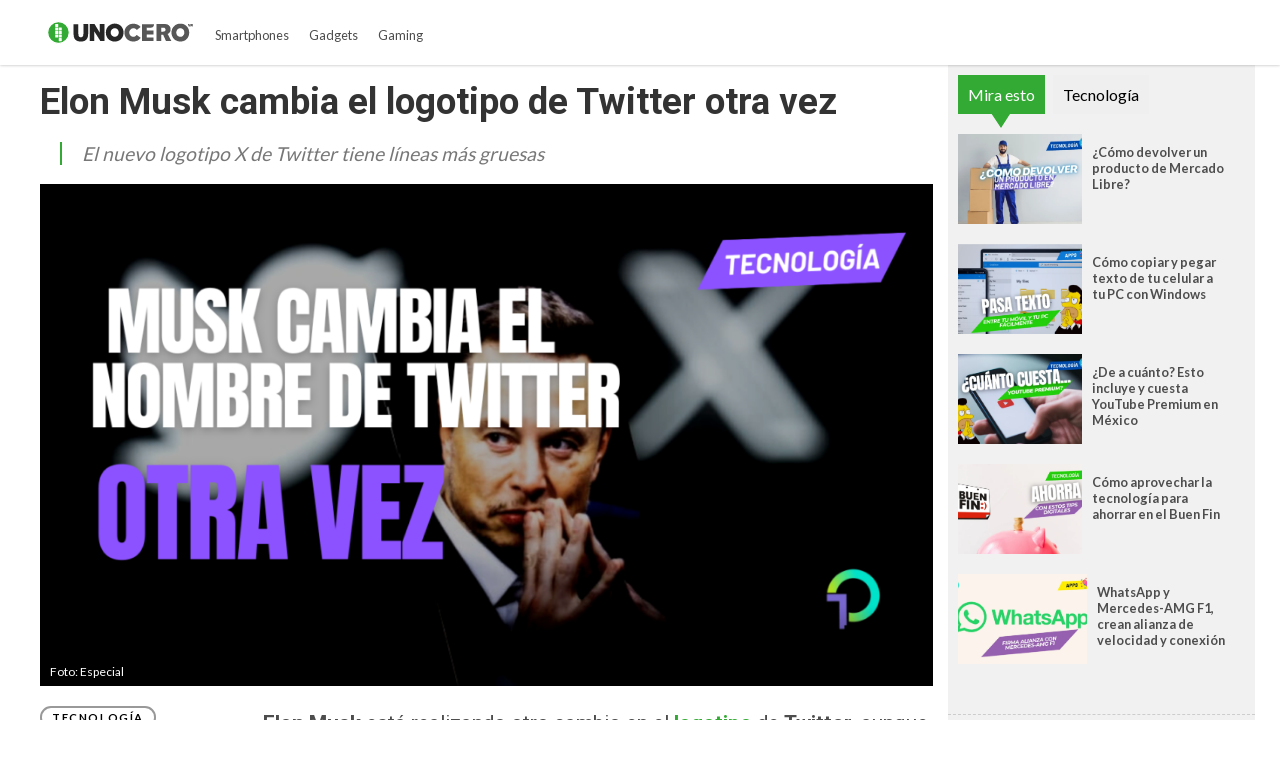

--- FILE ---
content_type: text/html
request_url: https://www.unocero.com/tecnologia/elon-musk-cambia-el-logotipo-de-twitter-otra-vez/
body_size: 13364
content:
<!DOCTYPE html>
<html lang="es">
<!--
   _____            _ _        _   _____  _       _ _        _
  / ____|          (_) |      | | |  __ \(_)     (_) |      | |
 | |     __ _ _ __  _| |_ __ _| | | |  | |_  __ _ _| |_ __ _| |
 | |    / _` | '_ \| | __/ _` | | | |  | | |/ _` | | __/ _` | |
 | |___| (_| | |_) | | || (_| | | | |__| | | (_| | | || (_| | |
  \_____\__,_| .__/|_|\__\__,_|_| |_____/|_|\__, |_|\__\__,_|_|
             | |                             __/ |
             |_|                            |___/

https://www.capitaldigital.com.mx/
LICO LAYOUT 1.2
-->
<head>
    <meta charset="utf-8">
	<meta name="viewport" content="width=device-width, initial-scale=1, maximum-scale=1, user-scalable=0"/>

    <link rel="amphtml" href="https://www.unocero.com/tecnologia/elon-musk-cambia-el-logotipo-de-twitter-otra-vez/amp/">
    <link rel="canonical" href="https://www.unocero.com/tecnologia/elon-musk-cambia-el-logotipo-de-twitter-otra-vez/" />
    <link rel="pingback" href="https://www.unocero.com/xmlrpc.php" />
    <link rel='dns-prefetch' href='//fonts.googleapis.com' />
    <link rel='dns-prefetch' href='//s.w.org' />

    <meta name="description" content="El nuevo logotipo X de Twitter, es muy parecido al reciente cambio, solo con la integración de unas líneas más gruesas en su diseño propuesto por Musk">
    <meta name="author" content="unocero - Juan Carlos Peña Romo">
    <meta name="generator" content="Capital Digital - Lico plugin">
	<meta http-equiv="Content-Language" content="es">

    <meta name="lico:reference" content="732008">
    <meta name="lico:pt" content="post">
	<meta name="lico:tpl" content="tecnologia">
    <meta name="lico:cn" content="tecnologia">
    <meta name="lico:site_name" content="Unocero">
    <meta property="lico:slug" content="tecnologia">

    <meta property="og:image" content="https://img.unocero.com/2023/07/Elon-Musk-cambia-el-logotipo-de-Twitter-otra-vez-1024x576.png" />    <meta property="og:locale" content="es_MX" />
    <meta property="og:type" content="article" />
    <meta property="og:title" content="Elon Musk cambia el logotipo de Twitter otra vez" />
    <meta property="og:description" content="El nuevo logotipo X de Twitter tiene líneas más gruesas " />
    <meta property="og:url" content="https://www.unocero.com/tecnologia/elon-musk-cambia-el-logotipo-de-twitter-otra-vez/" />
    <meta property="og:site_name" content="unocero" />
    <meta property="article:publisher" content="https://www.facebook.com/unocerofan/" />

    <meta property="article:tag" content="elon musk" />
    <meta property="article:tag" content="Twitter" />
    <meta property="article:section" content="Tecnología" />

    <meta property="article:published_time" content="2023-07-25T19:30:00-06:00" />
    <meta property="article:modified_time" content="2023-07-25T15:55:38-06:00" />
    <meta property="og:updated_time" content="2023-07-25T15:55:38-06:00" />
    <meta property="og:image" content="https://img.unocero.com/2023/07/Elon-Musk-cambia-el-logotipo-de-Twitter-otra-vez-1024x576.png" />
    <meta property="og:image:secure_url" content="https://img.unocero.com/2023/07/Elon-Musk-cambia-el-logotipo-de-Twitter-otra-vez-1024x576.png" />
    <meta property="og:image:width" content="904" />
    <meta property="og:image:height" content="611" />
    <meta name="twitter:card" content="summary_large_image" />
    <meta name="twitter:description" content="El nuevo logotipo X de Twitter tiene líneas más gruesas " />
    <meta name="twitter:title" content="Elon Musk cambia el logotipo de Twitter otra vez" />
    <meta name="twitter:site" content="@unocero" />
    <meta name="twitter:image" content="https://img.unocero.com/2023/07/Elon-Musk-cambia-el-logotipo-de-Twitter-otra-vez-1024x576.png" />
    <meta name="twitter:creator" content="@unocero" />

    <!-- Favicon -->
    <!-- <link rel="icon" type="image/png" href="/img/favicon.png" /> -->

    <title>unocero - Elon Musk cambia el logotipo de Twitter otra vez</title>

		<link rel="manifest" href="/static/json/manifest.json" />
    <style media="screen">
    :root{--bgHeader1:#33AA33;--bgHeader2:#fff;--bgBody:#fff;--bgSidebar:#f1f1f1;--bgFooter:#222;--bgFooter2:#000;--bgcolor1:#fff;--mobile_bg_color: #33AA33;--color1: #33AA33;--color2: #227322;--color3: #222222;--color4: #777777;--color5: #4D4D4D;--color6: #333333;--font_default: Lato, sans-serif;--font_menu: Lato, sans-serif;--font_h: Poppins, sans-serif;--font_titles: Lato, sans-serif;--font_descriptions: Lato, sans-serif;--font_categories: open sans,arial, sans-serif;--font_dates: open sans,arial, sans-serif;--font_post_title: Poppins, sans-serif;--font_post_date: open sans,arial, sans-serif;--font_post_description: Lato, sans-serif;--font_post_content: Lato, sans-serif;--font_footer: open sans,arial, sans-serif;--max-width:1230px;--mw: 100vw;--main-shadow: none;}.Content .CustomModule .category{position:absolute!important;top:0px!important;left:0px!important;background-color:var(--color1)!important;color:#fff!important;font-size:.7rem!important;padding:2px 10px!important;border-radius:8px!important;}*{font-family:var(--font_default);font-size:1rem}.dark-side .NavLogo img{filter:grayscale(1) brightness(250)}.dark-side{--bgHeader1: #000;--bgHeader2: #000;--bgSidebar: #000;--bgFooter: #151515;--bgBody: #222;--color3: #fff;--color5: #cdcdcd;--color6: #cdcdcd}body{background-color:var(--bgBody)}.MainContent{max-width:var(--mw);margin:0 auto}.Content{max-width:var(--max-width);box-shadow:var(--main-shadow);margin:auto}header{box-shadow:0 0 3px rgba(0,0,0,0.3);height:65px;position:sticky;top:0px;background-color:var(--bgHeader1);z-index:9999999}.MainNav{display:grid;grid-template-columns:28% auto 142px;height:65px;max-width:var(--max-width);margin:auto}.MainNav .MainMenu{white-space:nowrap;width:100%;height:65px;display:none}.MainNav .NavItems{display:flex;grid-column:3;height:65px;align-items:center;justify-content:flex-end}.MenuContent{list-style:none;display:flex;margin:0;padding:0;height:100%}.LoginDesktop{display:none}.NavLogo{width:100%;height:100%;display:flex;align-items:center;justify-content:center;margin-left:10px}.NavLogo img,.NavLogo svg{width:100%;max-width:150px;padding:2px}.NavLogo img{filter:brightness(25)}.NavAvatar,.NavSearch,.NavBurger{color:#fff;display:flex;width:40px;height:40px;overflow:hidden;align-items:center;justify-content:center;margin:0 5px}.NavAvatar,.NavSearch{border-radius:50%;background-color:rgba(0,0,0,0.3);border:solid 1px rgba(255,255,255,0.6)}.NavAvatar img{width:100%}.nav-item{height:100%;display:flex;align-items:center}.unocero .MainNav{grid-template-columns:50% auto 142px}[class*=col_]{min-height:50px}.MobileMenu,.SearchForm{position:fixed;top:0;left:-100vw;width:0px;height:0px}body,h1,h2,h3,h4,h5,h6,h7{margin:0;padding:0}a{text-decoration:none;color:var(--color1)}input:focus{outline:none}.collapse,.hide{display:none !important}.postDate{font-weight:100;font-size:.8rem;margin:0;color:#8f8f8f;font-weight:400}.img_ppal img,.img_ppal{height:auto;width:100%}.Post-Image{position:relative}.Post-Image .Post-AuthorMobile{position:absolute;bottom:-20px;width:50px;height:50px;border-radius:50%;overflow:hidden;display:block;left:82vw;border:solid 3px #fff;box-shadow:0 0 2px}.Post-Main{padding:15px}.Post-Main .Post-Date{font-family:var(--font_post_date);font-size:.8rem}.Post-Main .Post-Title,.Post-Main .Post-Title>*{font-family:var(--font_post_title);font-size:1.6rem;line-height:1;font-weight:500;padding-top:25px}.restaurante{padding:15px;background-color:#222;color:#cdcdcd}.restaurante .image{height:calc( 100vw * .6)}.instagram-media{min-width:100px !important}.error404 h1{font-size:2rem;color:var(--color5);padding:50px 20px}.unocero-logo .unocero-logo-circle{stroke:#fff;stroke-width:4;r:36}.unocero-logo .unocero-logo-mr,.unocero-logo .unocero-logo-uno,.unocero-logo .unocero-logo-cero{fill:#fff}.container-rp{margin:30px auto}.container-rp.small-related-post{width:100%;height:max-content;border-bottom:1px solid var(--color1);max-width:350px}.container-rp .title-related-post{position:relative;line-height:100%}.container-rp .title-related-post span{color:var(--color1);font-weight:bold;text-transform:uppercase;font-size:13px;background:#fbfbfb;padding-top:5px;padding-right:10px;position:relative;z-index:100000}.container-rp .title-related-post:after{content:"";position:absolute;display:inline-block;border-top:1px solid var(--color1);width:100%;right:0;bottom:10px}.flex-content{display:flex;align-items:center;margin:10px 0}.image-small-rp{width:170px}.text-small-rp{padding-left:15px;padding-right:5px}.txt_final .container-rp.small-related-post a{color:#000;display:-webkit-box;-webkit-line-clamp:3;-webkit-box-orient:vertical;overflow:hidden;font-weight:500 !important;line-height:140%;text-decoration:none}.txt_final .container-rp.small-related-post a{font-size:1rem;max-width:170px}.nota_contenido:not(a) .small-related-post a{text-decoration:none}.translateText{background-color:#cdcdcd;padding:5px 10px;font-size:12px;margin:10px 0 0;display:inline-block;color:#000}@media only screen and (max-width: 360px){.small-related-post,.preview-related-post{max-width:230px}}@media only screen and (min-width: 768px){.small-related-post{float:right;margin-left:30px}}.lico-related-post{position:relative;display:block;padding:26px 0 10px 10px;border:solid 2px #3a3;border-radius:0 20px 20px 20px;margin:24px 40px}.lico-related-post a{font-family:"Roboto Condensed",sans-serif;color:#333;font-size:1.9rem;line-height:1;font-weight:bold}.lico-related-post::before{content:"TE PUEDE INTERESAR";position:absolute;display:inline-block;padding:4px 10px;top:0;left:0;line-height:12px;font-size:12px;font-family:"Raleway",sans-serif;font-weight:bold;text-decoration:none;letter-spacing:1px;color:#fff;background-color:#3a3}.loading{background-image:url(/img/loading.gif);width:100%;height:100%;background-size:90px;background-position:center;background-repeat:no-repeat;position:absolute;opacity:.7;top:0px;left:0}iframe:not([id^="google_ads"]){width:100%;border:none;background-color:rgba(255,255,255,0.5)}
*{ font-family: var( --font_default ); font-size: 1rem; } body{ background-color: var( --bgBody); margin:0px; padding:0px; } .MainContent { max-width: var(--mw); margin: 0 auto; } .Content { max-width: var(--max-width); box-shadow: var(--main-shadow); margin: auto; } @media (min-width: 768px) { .section.row { display: flex; justify-content: stretch; } .col_3_4 { width: 75%; } .col_1_4 { width: 25%; } } header { box-shadow: 0 0 3px rgba(0,0,0,0.3); height: 65px; position: sticky; top: 0px; background-color: var(--bgHeader1); z-index: 9999999; } .MainNav { display: grid; grid-template-columns: 150px auto 142px; height: 65px; max-width: var(--max-width); margin: auto; } .NavLogo { width: 100px; display: flex; height: 60px; } .NavLogo img, .NavLogo svg{ width: 100%;} .MainNav .MainMenu { white-space: nowrap; width: 100%; height: 65px; display: none; } .MenuContent { list-style: none; display: flex; margin: 0; padding: 0; height: 100%; } .nav-item { position: relative; display: flex; align-items: center; } .nav-item>a { display: flex; align-items: center; font-size: .8rem; padding: 0 10px; font-family: var(--font_menu); text-decoration: none; } .SearchForm{ transform: scale(0);} .NavAvatar, .NavSearch, .NavBurger { color: #fff; display: flex; width: 40px; height: 40px; overflow: hidden; align-items: center; justify-content: center; margin: 0 5px; } .hide{ display: none!important;} @media (min-width: 768px) { .NavLogo { width: 150px; } header { background-color: var(--bgHeader2); } .MainNav .MainMenu { display: block; } .nav-item > a{ height: 100%; border-top: solid 5px transparent; color: var(--color5); } .nav-item>a.NavBurger, .nav-item>a.NavAvatar { display: none; } .MainNav .NavItems { display: flex; grid-column: 3; height: 65px; align-items: center; justify-content: flex-end; } .collapse, .hide { display: none; } .NavLogo { width: 100%; height: 100%; display: flex; align-items: center; justify-content: center; margin-left: 10px; } .NavLogo img, .NavLogo svg { width: 100%; max-width: 150px; padding: 2px; } } .Post-Main { padding: 15px; } .Tech-Title { font-family: "Roboto",sans-serif; font-size: 1.7rem; font-weight: 700; color: var(--color6); margin-bottom: 13px; } .Tech-Description { display: block; border-left: solid 2px var(--color1); padding-left: 10px; font-size: .8em; font-style: italic; color: var(--color4); } .Tech-SpeakTop { float: right; display: flex; width: 35px; height: 35px; align-items: center; justify-content: center; border: solid 2px #f57c00; border-radius: 50%; color: #f57c00; } .Tech-Content *:not(a), .Tech-Content { font-family: "Roboto",sans-serif; line-height: 1.6em; font-size: 1.3rem; color: var(--color5); } .Tech-Content figure { margin: 0; padding: 0; width: 100%; } .Tech-Content figure img { width: 100%; height: auto; } .Tech-Share { padding-top: 20px; text-align: right; } .Tech-Share span { display: none; } .Tech-Share a { display: inline-flex; width: 60px; height: 30px; align-items: center; justify-content: center; color: #fff; } .wp-block-embed__wrapper { margin: 10px auto; } .Post-Main .embed-responsive { position: relative; display: block; width: 100%; padding: 0; overflow: hidden; margin: 10px 0; } .embed-responsive-item, .embed-responsive embed, .embed-responsive iframe, .embed-responsive object, .embed-responsive video { position: absolute; top: 0; bottom: 0; left: 0; width: 100%; height: 100%; border: 0; } @media (min-width: 768px) { .Tech-Title { font-size: 2.3rem; } .Tech-Description { font-size: 1.2rem; margin-left: 20px; padding-left: 20px; } .Tech-SpeakTop { display: none; } .img_ppal img{ width: 100%; height: calc( 100vw * .37 );} .Tech-Share { text-align: center; margin-top: 20px; border-top: solid 1px #cdcdcd; } .Tech-Share span { display: block; font-weight: bold; } .Tech-Share a { display: flex; height: 60px; border-radius: 50%; margin: 10px auto; } }     </style>
    </head>
<body class="unocero">

<script>
(function() {
    if( 'localStorage' in window && localStorage.getItem( 'dark-side' ))
    {
        document.body.classList.add( 'dark-side' );
    }
})();
</script>
	<main class="MainContent">
		<header>
	<nav class="MainNav">
		<a class="NavLogo" href="/">

			
				<svg class="unocero-logo" viewBox="0 0 486 76">
				<circle class="unocero-logo-circle" fill="#3a3" cx="38.1" cy="38.1" r="38.1"></circle>
				<path class="unocero-logo-dot" fill="#fff" d="M35.8,19.7h-7.2c-0.8,0-1.5-0.7-1.5-1.5V11c0-0.8,0.7-1.5,1.5-1.5h7.2c0.8,0,1.5,0.7,1.5,1.5v7.2 C37.3,19,36.6,19.7,35.8,19.7z"></path>
				<path class="unocero-logo-dot" fill="#fff" d="M35.8,31.5h-7.2c-0.8,0-1.5-0.7-1.5-1.5v-7.2c0-0.8,0.7-1.5,1.5-1.5h7.2c0.8,0,1.5,0.7,1.5,1.5v7.2 C37.3,30.8,36.6,31.5,35.8,31.5z"></path>
				<path class="unocero-logo-dot" fill="#fff" d="M35.8,43.2h-7.2c-0.8,0-1.5-0.7-1.5-1.5v-7.2c0-0.8,0.7-1.5,1.5-1.5h7.2c0.8,0,1.5,0.7,1.5,1.5v7.2 C37.3,42.5,36.6,43.2,35.8,43.2z"></path>
				<path class="unocero-logo-dot" fill="#fff" d="M35.8,54.9h-7.2c-0.8,0-1.5-0.7-1.5-1.5v-7.2c0-0.8,0.7-1.5,1.5-1.5h7.2c0.8,0,1.5,0.7,1.5,1.5v7.2 C37.3,54.3,36.6,54.9,35.8,54.9z"></path>
				<path class="unocero-logo-dot" fill="#fff" d="M47.5,31.5h-7.2c-0.8,0-1.5-0.7-1.5-1.5v-7.2c0-0.8,0.7-1.5,1.5-1.5h7.2c0.8,0,1.5,0.7,1.5,1.5v7.2 C49.1,30.8,48.4,31.5,47.5,31.5z"></path>
				<path class="unocero-logo-dot" fill="#fff" d="M47.5,43.2h-7.2c-0.8,0-1.5-0.7-1.5-1.5v-7.2c0-0.8,0.7-1.5,1.5-1.5h7.2c0.8,0,1.5,0.7,1.5,1.5v7.2 C49.1,42.5,48.4,43.2,47.5,43.2z"></path>
				<path class="unocero-logo-dot" fill="#fff" d="M47.5,54.9h-7.2c-0.8,0-1.5-0.7-1.5-1.5v-7.2c0-0.8,0.7-1.5,1.5-1.5h7.2c0.8,0,1.5,0.7,1.5,1.5v7.2 C49.1,54.3,48.4,54.9,47.5,54.9z"></path>
				<path class="unocero-logo-dot" fill="#fff" d="M47.5,66.7h-7.2c-0.8,0-1.5-0.7-1.5-1.5V58c0-0.8,0.7-1.5,1.5-1.5h7.2c0.8,0,1.5,0.7,1.5,1.5v7.2 C49.1,66,48.4,66.7,47.5,66.7z"></path>
				<path class="unocero-logo-uno" fill="#262626" d="M121,10.2c5.3,0,10.5,0,15.8,0c0,0.2,0.1,0.3,0.1,0.5c0,11,0.1,22,0,33.1c0,4.3-0.6,8.5-2.5,12.5 c-2.5,5.4-6.8,8.8-12.5,10.5c-4.1,1.2-8.3,1.3-12.5,1c-2.9-0.2-5.8-0.7-8.5-1.8c-6.2-2.6-10-7.2-11.4-13.7c-0.7-3.1-1-6.3-1-9.4 c0-10.7,0-21.4,0-32c0-0.2,0-0.3,0-0.5c5.3,0,10.5,0,15.9,0c0,0.3,0,0.6,0,0.8c0,10.5,0,21.1,0,31.6c0,1.9,0.2,3.8,0.7,5.7 c0.7,2.8,2.6,4.5,5.5,5c2.1,0.3,4.3,0.3,6.3-0.7c2.6-1.3,3.7-3.7,4-6.4c0.2-1.6,0.2-3.2,0.2-4.9c0-10.1,0-20.2,0-30.4 C121,10.8,121,10.5,121,10.2z"></path>
				<path class="unocero-logo-uno" fill="#262626" d="M175.9,38.4c0-9.4,0-18.8,0-28.2c5.2,0,10.4,0,15.6,0c0,18.7,0,37.4,0,56.1c-0.3,0-0.5,0-0.7,0 c-4.1,0-8.2,0-12.4,0c-0.5,0-0.8-0.1-1.1-0.6c-6.4-10.2-12.9-20.4-19.3-30.6c-0.1-0.2-0.2-0.4-0.5-0.7c0,10.7,0,21.2,0,31.8 c-5.2,0-10.2,0-15.3,0c0-18.7,0-37.4,0-56.1c0.3,0,0.5,0,0.7,0c4.9,0,9.8,0,14.7,0c0.5,0,0.8,0.2,1.1,0.6 c5.5,9.1,11.1,18.2,16.7,27.3c0.1,0.1,0.2,0.2,0.3,0.3C175.8,38.4,175.9,38.4,175.9,38.4z"></path>
				<path class="unocero-logo-uno" fill="#262626" d="M195.9,37.3c0-6.8,2.6-13.9,8.1-19.7c3.7-3.9,8.1-6.5,13.2-7.9c5.3-1.5,10.7-1.5,16.1-0.2 c7.8,2,13.8,6.5,17.7,13.6c3.3,6,4.3,12.4,3.6,19.1c-0.5,5-2.1,9.7-5,13.8c-3.6,5.2-8.5,8.7-14.5,10.5c-7.2,2.2-14.5,2-21.5-0.8 c-8.8-3.5-14.2-10-16.7-19.1C196.2,44,195.9,41.2,195.9,37.3z M238.8,38.2c0-1.9-0.3-3.8-1-5.6c-3.5-9.6-14.9-11.2-21.4-5.3 c-5.9,5.4-6.1,15.1-0.5,20.9c4.3,4.4,10.7,5.4,16,2.3C236.6,47.8,238.6,43.5,238.8,38.2z"></path>
				<path class="unocero-logo-cero" fill="#565756" d="M311.6,19.8c-4.2,3.2-8.3,6.4-12.4,9.7c-0.1,0-0.2-0.1-0.2-0.1c-1.8-2.7-4.4-4.1-7.4-4.9 c-4.1-1-8-0.7-11.6,1.7c-3,1.9-4.9,4.8-5.7,8.2c-1.1,4.7-0.3,9,2.8,12.8c5.6,6.9,16.1,6.6,21.2-0.7c0.1-0.1,0.2-0.2,0.3-0.4 c4.4,3.1,8.8,6.3,13.3,9.5c-1.1,1.3-2,2.5-3.1,3.7c-4.3,4.5-9.7,7.1-15.8,8.1c-5.3,0.8-10.5,0.6-15.6-1.1 c-7.3-2.4-12.9-6.9-16.4-13.9c-3.1-6.2-3.9-12.8-2.7-19.6c1.4-7.9,5.3-14.2,11.8-18.7c4.2-2.9,8.8-4.6,13.9-5.1 c7.1-0.7,13.9,0.6,20.1,4.3c2.7,1.6,5,3.6,6.9,6C311.2,19.3,311.4,19.6,311.6,19.8z"></path>
				<path class="unocero-logo-cero" fill="#565756" d="M332.2,21.8c0,3.2,0,6.4,0,9.7c7.4,0,14.7,0,22.1,0c0,4.3,0,8.6,0,12.9c-0.3,0-0.6,0-0.9,0 c-6.8,0-13.6,0-20.4,0c-0.7,0-0.8,0.2-0.8,0.9c0,2.8,0,5.6,0,8.4c0,0.2,0,0.5,0,0.8c7.4,0,14.7,0,22.1,0c0,4,0,8,0,12 c-0.2,0-0.5,0-0.8,0c-12.1,0-24.2,0-36.3,0c-0.7,0-0.9-0.2-0.9-0.9c0-18.1,0-36.3,0-54.4c0-0.3,0-0.5,0-0.8c13.3,0,26.5,0,39.9,0 c0,2-0.3,3.9-1.1,5.7c-1.6,3.9-4.5,5.8-8.7,5.9c-4.5,0.1-8.9,0-13.4,0C332.8,21.8,332.5,21.8,332.2,21.8z"></path>
				<path class="unocero-logo-cero" fill="#565756" d="M364.8,10.2c0.3,0,0.5,0,0.7,0c9.6,0,19.2,0,28.8,0c4.2,0,8.1,1.3,11.3,4.1c3.5,3,5.3,6.9,5.7,11.5 c0.3,4.5-0.4,8.7-3.2,12.4c-1.4,1.9-3.2,3.3-5.4,4.1c-0.3,0.1-0.7,0.3-1.1,0.4c4.2,7.9,8.3,15.7,12.5,23.7c-0.3,0-0.5,0.1-0.7,0.1 c-5.5,0-10.9,0-16.4,0c-0.5,0-0.8-0.2-1-0.6c-3.1-6.7-6.1-13.3-9.2-20c-0.3-0.6-0.6-0.8-1.2-0.8c-1.7,0.1-3.3,0-5.1,0 c0,7.1,0,14.2,0,21.3c-5.3,0-10.5,0-15.8,0C364.8,47.6,364.8,28.9,364.8,10.2z M380.5,35.3c3.1-0.1,6.1,0.2,9.1-0.5 c1.8-0.4,3.3-1.3,4.2-2.9c0.8-1.4,0.8-3,0.7-4.6c-0.2-2.1-1.3-3.5-3.1-4.5c-1.2-0.6-2.4-0.9-3.8-0.9c-2.1,0-4.1,0-6.2,0 c-0.3,0-0.6,0-1,0C380.5,26.4,380.5,30.8,380.5,35.3z"></path>
				<path class="unocero-logo-cero" fill="#565756" d="M414.4,37.8c0.1-7.5,2.6-14.6,8.3-20.4c4.4-4.6,9.9-7.3,16.2-8.3c5.2-0.8,10.3-0.5,15.3,1.2 c6.7,2.4,11.8,6.7,15.3,12.9c3.3,5.9,4.3,12.3,3.6,19c-0.6,5.7-2.5,10.8-6,15.2c-3.7,4.7-8.6,7.8-14.3,9.3 c-6,1.6-12.1,1.6-18.1-0.2c-9.4-2.9-15.7-9-18.8-18.3C414.8,45.1,414.4,41.7,414.4,37.8z M457.3,38.2c-0.1-0.9-0.1-1.7-0.2-2.6 c-0.8-6.2-5.2-10.8-11.4-11.5c-4.9-0.6-9.1,1-12.2,4.9c-4,5-4.1,12.1-0.6,17.4c3.5,5.2,10.1,7.3,15.9,5.1 C453.8,49.4,457.2,44.1,457.3,38.2z"></path>
				<path class="unocero-logo-mr" fill="#565756" d="M470.1,9.9c0.8,0,1.6,0,2.4,0c0.5,1.8,0.9,3.6,1.4,5.4c0,0,0.1,0,0.1,0c0.5-1.8,0.9-3.5,1.4-5.3 c0.8,0,1.6,0,2.4,0c0,2.7,0,5.5,0,8.2c-0.5,0-1,0-1.6,0c0-1.9,0-3.7,0-5.6c-0.1,0-0.1,0-0.2,0c-0.4,1.9-0.9,3.7-1.4,5.6 c-0.5,0-1,0-1.6,0c-0.4-1.9-0.9-3.8-1.4-5.6c-0.1,0-0.1,0-0.2,0c0,1.9,0,3.7,0,5.6c-0.6,0-1,0-1.6,0 C470.1,15.4,470.1,12.7,470.1,9.9z"></path>
				<path class="unocero-logo-mr" fill="#565756" d="M483.8,14.4c0.8,1.2,1.6,2.4,2.6,3.8c-0.8,0-1.3,0-1.9,0c-0.1,0-0.3-0.2-0.4-0.4c-0.5-0.7-1-1.5-1.5-2.2 c-0.5-0.7-1.1-1-2-0.8c0,1.1,0,2.2,0,3.4c-0.6,0-1.1,0-1.6,0c0-2.7,0-5.5,0-8.1c1.7,0,3.3-0.1,4.9,0c0.9,0,1.5,0.8,1.6,1.8 c0.1,1.1-0.3,2-1.2,2.4C484.1,14.3,483.9,14.4,483.8,14.4z M480.6,13.2c0.9,0,1.7,0,2.5,0c0.5,0,0.8-0.4,0.8-0.9 c0-0.5-0.3-0.8-0.8-0.9c-0.8,0-1.6,0-2.4,0C480.6,12,480.6,12.6,480.6,13.2z"></path>
				</svg>
						</a>
		<div class="MainMenu">
			<ul class="MenuContent" id="MenuContent">
			</ul>
		</div>
		<div class="NavItems">
						<ul class="MenuContent">
								<li class="nav-item">
					<a href="javascript:void(0)" class="NavSearch" data-event="click" data-action="SearchForm"><i class="fas fa-search gde"></i></a>
				</li>
				<li class="nav-item MenuBurger">
					<a href="javascript:void(0)" class="NavBurger" data-event="click" data-action="openMobileMenu"><i class="fas fa-bars"></i></a>
				</li>
			</ul>
		</div>
	</nav>
</header>
<div class="SearchForm">
	<div class="bgMobile"></div>
	<div class="bgSearchDesk">
		<i class="fas fa-search gde"></i>
	</div>
	<i class="closeMobileLayer fas fa-times" data-action="SearchForm" data-event="click"></i>
	<input type="text" id="LicoQ" placeholder="Buscar">
</div>
		<div class="Content">
			<section class="section row">
	<article class="Post-Main col_3_4">
		<h1 class="Tech-Title">Elon Musk cambia el logotipo de Twitter otra vez</h1>
		<a class="Tech-SpeakTop" href="javascript:void(0)">
			<i class="fas fa-volume-up"></i>
		</a>
		<p class="Tech-Description">El nuevo logotipo X de Twitter tiene líneas más gruesas </p>
		<div class="img_ppal">
			<img
			src="https://img.unocero.com/2023/07/Elon-Musk-cambia-el-logotipo-de-Twitter-otra-vez-1024x576.png"
			alt="elon-musk-cambia-el-logotipo-de-twitter-otra-vez"
			width="890" height="500"
			/>
		<div class="img_caption">
			Foto: Especial		</div>
		</div>
		<div class="section row">

			<div class="Tech-Sidebar col_1_4">
				<div class="sticky">


				<ul class="Tech-Categories">
					<li>
						<a href="https://www.unocero.com/categoria/tecnologia/">Tecnología</a>
					</li>
				</ul>
				<span class="Tech-Author">Por <a href="https://www.unocero.com/author/jpena/">Juan Carlos Peña Romo</a></span>
				<span class="Tech-Date">25 de julio 2023</span>

				<div class="Tech-Share">
					<span>Compartir nota:</span>
					<a rel="noopener noreferrer" href="https://www.facebook.com/sharer.php?u=https://www.unocero.com/tecnologia/elon-musk-cambia-el-logotipo-de-twitter-otra-vez/" target="_blank" class="facebook">
						<i class="fab fa-facebook-f"></i>
					</a>
					<a rel="noopener noreferrer" href="https://twitter.com/intent/tweet?text=Elon+Musk+cambia+el+logotipo+de+Twitter+otra+vez&url=https://www.unocero.com/tecnologia/elon-musk-cambia-el-logotipo-de-twitter-otra-vez/&via=unocero" target="_blank"
					class="twitter">
						<i class="fab fa-twitter"></i>
					</a>
					<a rel="noopener noreferrer" href="https://telegram.me/share/url?url=https%3A%2F%2Fwww.unocero.com%2Ftecnologia%2Felon-musk-cambia-el-logotipo-de-twitter-otra-vez%2F&text=Elon+Musk+cambia+el+logotipo+de+Twitter+otra+vez" target="_blank" class="telegram">
						<i class="fab fa-telegram-plane"></i>
					</a>
					<a rel="noopener noreferrer" href="https://www.linkedin.com/sharing/share-offsite/?url=https%3A%2F%2Fwww.unocero.com%2Ftecnologia%2Felon-musk-cambia-el-logotipo-de-twitter-otra-vez%2F&title=Elon+Musk+cambia+el+logotipo+de+Twitter+otra+vez&source=unocero.com" target="_blank" class="linkedin">
						<i class="fab fa-linkedin"></i>
					</a>
					<a rel="noopener noreferrer" href="https://api.whatsapp.com/send?text=Elon%2BMusk%2Bcambia%2Bel%2Blogotipo%2Bde%2BTwitter%2Botra%2Bvez%20https%3A%2F%2Fwww.unocero.com%2Ftecnologia%2Felon-musk-cambia-el-logotipo-de-twitter-otra-vez%2F" class="whatsapp" target="_blank" rel="noopener" aria-label="Compartir en WhatsApp">
						<i class="fab fa-whatsapp"></i>
					</a>
				</div>

				<div class="Tech-SpeakLeft">
					<span>Escuchar nota:</span>
					<a href="javascript:void(0)">
						<i class="fas fa-volume-up"></i>
					</a>
					<p class="time-display-tts">00:00</p>
				</div>
				</div>
			</div>
			<div class="Tech-Content post-content col_3_4">
				<p><strong>Elon Musk </strong>está realizando otro cambio en el <strong><a href="https://www.unocero.com/redes-sociales/recuerdamebot-y-otros-bots-utiles-se-van-de-twitter-por-esta-razon/">logotipo </a></strong>de <strong>Twitter</strong>, aunque en realidad es una modificación sutil. A través de un video compartido de @DogeDesigner, <strong>Musk </strong>muestra una versión con líneas un poco más gruesas, como se puede apreciar en la imagen adjunta. </p>
<h2>Twitter actualiza su logotipo nuevamente</h2>
<p>La reciente versión del logotipo ya está presente en la <strong><a href="https://play.google.com/store/search?q=twitter&c=apps&hl=en_US" target="_blank" rel="noreferrer noopener nofollow">página de inicio </a></strong>de <strong>Twitter, y Elon Musk </strong>ajustó su foto de perfil para que concuerde. No obstante, aún no se aprecia la marca &#171;X&#187; en la aplicación móvil de Twitter. </p>
<p>Aunque el nuevo logotipo muestra solo cambios sutiles, guarda mayor similitud con el diseño compartido en un tuit de seguimiento por el usuario de <strong>Twitter</strong>, Sawyer Merritt, de quien Musk obtuvo el logotipo el fin de semana. </p>
<figure class="wp-block-image"><img data-src="https://duet-cdn.vox-cdn.com/thumbor/0x0:700x600/2400x1600/filters:focal(350x300:351x301):format(webp)/cdn.vox-cdn.com/uploads/chorus_asset/file/24809306/twitter_logo_before_after.jpg" alt="Una imagen que muestra el antes y el después del logo “X” de Twitter"/></figure>
<h2>Musk anuncia nuevo logotipo y despierta especulaciones</h2>
<p>El domingo, <strong>Elon Musk </strong>anunció su intención de cambiar el nombre de <strong>Twitter a &#171;X&#187;</strong> y ofreció la posibilidad de enviar logotipos para consideración. Después de recibir un video del <strong>logotipo X </strong>de <strong>Sawyer Merritt</strong>, Musk lo publicó en el sitio.  </p>
<p>La versión anterior del <strong>logotipo </strong>se asemeja a la fuente <strong>Special Alphabets 4 </strong>de <strong>Monotype </strong>y coincide con un carácter Unicode. Musk lo describió como un diseño &#171;interino&#187;, aunque no se sabe si es la versión definitiva. </p>
<h2>Elon Musk defiende el nuevo logo de Twitter</h2>
<p><strong>Elon Musk </strong>justificó su decisión de reemplazar el icónico <strong>logotipo </strong>de <strong>pájaro azul </strong>de <strong>Twitter </strong>como un paso hacia la transformación del negocio en una plataforma amplia para comunicaciones y transacciones financieras, un objetivo que él describió como un enfoque integral. </p>
<p><strong>Musk </strong>describió el cambio del <strong>logotipo de Twitter </strong>como más que solo un cambio de nombre, sino un movimiento significativo al obtener un logotipo de los fanáticos y adoptarlo como la nueva representación de la plataforma.  </p>
<p>Además, mencionó que el nombre original de <strong>Twitter </strong>era adecuado en los primeros días, cuando los mensajes eran cortos y rápidos, como el canto de los pájaros. </p>
<figure class="wp-block-embed is-type-rich is-provider-twitter wp-block-embed-twitter"><div class="wp-block-embed__wrapper">
<blockquote class="twitter-tweet" data-width="500" data-dnt="true"><p lang="zxx" dir="ltr"><a href="https://t.co/dxbsqwcYv7" target="_blank" rel="nofollow">pic.twitter.com/dxbsqwcYv7</a></p>&mdash; Elon Musk (@elonmusk) <a href="https://twitter.com/elonmusk/status/1683877911315599360?ref_src=twsrc%5Etfw" target="_blank" rel="nofollow">July 25, 2023</a></blockquote>
</div></figure>
<h2>¿Qué significa el cambio de Twitter a X?</h2>
<p>Desde el año pasado, <strong>Musk </strong>había dado indicios sobre el rumbo que tomaría <strong>Twitter</strong>. En junio de 2022, antes de adquirir la empresa en octubre, <strong>Musk </strong>compartió con los empleados su visión de que la plataforma debería asemejarse más a la app china <strong>WeChat.  </strong></p>
<p>Él expresó que los usuarios prácticamente viven en esta aplicación debido a su gran utilidad y practicidad en la vida diaria.</p>
<p>Tras la adquisición de <strong>Twitter </strong>en octubre, <strong>Musk </strong>presentó su visión de una <strong>aplicación integral llamada X</strong>, donde los usuarios podrían comunicarse, comprar, disfrutar entretenimiento y más. </p>
<p>El cambio de marca de <strong>Twitter a X </strong>parece estar impulsado por esa visión, ya que la nueva <strong>CEO </strong>de la empresa también enfatizó en ese mismo enfoque. </p>
<p>Linda Yaccarino, quien asumió como <strong>CEO de Twitter </strong>(ahora X) el <strong>5 de junio</strong>, comunicó a los empleados en un memorándum que X tiene la intención de impulsar una transformación aún más profunda en el espacio público global.  </p>
<p>El memorándum, visto por la agencia Reuters, revela que la empresa se enfocará en desarrollar nuevas funciones de audio, video, mensajería, pagos y servicios bancarios. </p>
<p>No olvides suscribirte a nuestras redes y News Letter </p>
			</div>
		</div>

		<div class="section row">
					<div class="RelatedPosts">
				<h2 class="RelatedPosts-Title" data-aws_comprehend="Elon Musk, Twitter, Musk">Te puede interesar</h2>
				<div class="RelatedPosts-Items">

									<div class="related">
						<div class="image" data-bg="https://img.unocero.com/2023/07/recuerdame-bot-twitter-problemas-api-1.png">
							<a href="https://www.unocero.com/redes-sociales/recuerdamebot-y-otros-bots-utiles-se-van-de-twitter-por-esta-razon/">
								<img src="/assets/img/ratio/5x3.png" alt="RecuerdameBot y otros bots útiles se van de Twitter por esta razón" width="290" height="175">
							</a>
						</div>
						<a href="https://www.unocero.com/redes-sociales/recuerdamebot-y-otros-bots-utiles-se-van-de-twitter-por-esta-razon/">
							<h3>
								RecuerdameBot y otros bots útiles se van de Twitter por esta razón							</h3>
						</a>
							<a href="https://www.unocero.com/categoria/redes-sociales/" class="relatedCategory">
							Redes Sociales						</a>
						</div>
										<div class="related">
						<div class="image" data-bg="https://img.unocero.com/2023/07/como-tuitear-un-video-de-otra-persona-1.png">
							<a href="https://www.unocero.com/como-se-hace/twitter-descubre-como-tuitear-un-video-de-otra-persona/">
								<img src="/assets/img/ratio/5x3.png" alt="Twitter: Descubre Cómo tuitear un video de otra persona" width="290" height="175">
							</a>
						</div>
						<a href="https://www.unocero.com/como-se-hace/twitter-descubre-como-tuitear-un-video-de-otra-persona/">
							<h3>
								Twitter: Descubre Cómo tuitear un video de otra persona							</h3>
						</a>
							<a href="https://www.unocero.com/categoria/como-se-hace/" class="relatedCategory">
							¿Cómo se hace?						</a>
						</div>
										<div class="related">
						<div class="image" data-bg="https://img.unocero.com/2023/07/Elon-Musk-cambia-de-nombre-y-logo-a-Twitter-ahora-se-llama-X.png">
							<a href="https://www.unocero.com/tecnologia/elon-musk-cambia-de-nombre-y-logo-a-twitter-ahora-se-llama-x/">
								<img src="/assets/img/ratio/5x3.png" alt="Elon Musk cambia de nombre y logo a Twitter, ahora se llama X" width="290" height="175">
							</a>
						</div>
						<a href="https://www.unocero.com/tecnologia/elon-musk-cambia-de-nombre-y-logo-a-twitter-ahora-se-llama-x/">
							<h3>
								Elon Musk cambia de nombre y logo a Twitter, ahora se llama X							</h3>
						</a>
							<a href="https://www.unocero.com/categoria/tecnologia/" class="relatedCategory">
							Tecnología						</a>
						</div>
										<div class="related">
						<div class="image" data-bg="https://img.unocero.com/2023/07/Twitter-amenaza-con-demandar-a-Meta-por-Threads.png">
							<a href="https://www.unocero.com/tecnologia/twitter-amenaza-con-demandar-a-meta-por-threads/">
								<img src="/assets/img/ratio/5x3.png" alt="Twitter amenaza con demandar a Meta por Threads" width="290" height="175">
							</a>
						</div>
						<a href="https://www.unocero.com/tecnologia/twitter-amenaza-con-demandar-a-meta-por-threads/">
							<h3>
								Twitter amenaza con demandar a Meta por Threads							</h3>
						</a>
							<a href="https://www.unocero.com/categoria/tecnologia/" class="relatedCategory">
							Tecnología						</a>
						</div>
										<div class="related">
						<div class="image" data-bg="https://img.unocero.com/2023/07/Como-crear-una-cuenta-en-Threads-la-competencia-de-Twitter.png">
							<a href="https://www.unocero.com/software/apps/como-crear-una-cuenta-en-threads-la-competencia-de-twitter/">
								<img src="/assets/img/ratio/5x3.png" alt="¿Cómo crear una cuenta en Threads, la competencia de Twitter?" width="290" height="175">
							</a>
						</div>
						<a href="https://www.unocero.com/software/apps/como-crear-una-cuenta-en-threads-la-competencia-de-twitter/">
							<h3>
								¿Cómo crear una cuenta en Threads, la competencia de Twitter?							</h3>
						</a>
							<a href="https://www.unocero.com/categoria/software/apps/" class="relatedCategory">
							Apps						</a>
						</div>
										<div class="related">
						<div class="image" data-bg="https://img.unocero.com/2023/07/Threads-la-alternativa-a-Twitter-alcanza-los-10-millones-de-usuarios-en-7-horas.png">
							<a href="https://www.unocero.com/tecnologia/threads-alcanza-los-10-millones-de-usuarios-en-7-horas/">
								<img src="/assets/img/ratio/5x3.png" alt="Threads, la alternativa a Twitter, alcanza los 10 millones de usuarios en 7 horas" width="290" height="175">
							</a>
						</div>
						<a href="https://www.unocero.com/tecnologia/threads-alcanza-los-10-millones-de-usuarios-en-7-horas/">
							<h3>
								Threads, la alternativa a Twitter, alcanza los 10 millones de usuarios en 7 horas							</h3>
						</a>
							<a href="https://www.unocero.com/categoria/tecnologia/" class="relatedCategory">
							Tecnología						</a>
						</div>
									</div>
			</div>
		</div>
	
	</article>


	<div class="col_1_4">
		<div class="sticky">
			<div class="lico-sidebar-post SideBar">
			</div>
		</div>
	</div>
</section>
 		<div class="DarkSideSwitcher">
        	<div class="btn" data-action="startDarksSideSwitcher">
            	Modo Nocturno <span></span>
        	</div>
		</div>
		</div>
	

<footer class="container-logo-cd" data-bg="https://www.unocero.com/wp-content/themes/unocero/static/img/bg-footer.jpg">
	<div class="logo-cd-unocero">
        <div class="logo-cd-img-desk">
			<a href="https://www.capitaldigital.com.mx/" target="_blank" rel="noopener noreferrer" aria-label="Capital Digital">
          <img src="https://www.unocero.com/assets/img/capital-digital-logo-blanco.svg" alt="Logotipo Capital Digital">
		  </a>
        </div>
      </div>
<div class="section logo">
<svg viewBox="0 0 486 76">
<circle fill="#3a3" cx="38.1" cy="38.1" r="38.1"></circle>
<path fill="#fff" d="M35.8,19.7h-7.2c-0.8,0-1.5-0.7-1.5-1.5V11c0-0.8,0.7-1.5,1.5-1.5h7.2c0.8,0,1.5,0.7,1.5,1.5v7.2 C37.3,19,36.6,19.7,35.8,19.7z"></path>
<path fill="#fff" d="M35.8,31.5h-7.2c-0.8,0-1.5-0.7-1.5-1.5v-7.2c0-0.8,0.7-1.5,1.5-1.5h7.2c0.8,0,1.5,0.7,1.5,1.5v7.2 C37.3,30.8,36.6,31.5,35.8,31.5z"></path>
<path fill="#fff" d="M35.8,43.2h-7.2c-0.8,0-1.5-0.7-1.5-1.5v-7.2c0-0.8,0.7-1.5,1.5-1.5h7.2c0.8,0,1.5,0.7,1.5,1.5v7.2 C37.3,42.5,36.6,43.2,35.8,43.2z"></path>
<path fill="#fff" d="M35.8,54.9h-7.2c-0.8,0-1.5-0.7-1.5-1.5v-7.2c0-0.8,0.7-1.5,1.5-1.5h7.2c0.8,0,1.5,0.7,1.5,1.5v7.2 C37.3,54.3,36.6,54.9,35.8,54.9z"></path>
<path fill="#fff" d="M47.5,31.5h-7.2c-0.8,0-1.5-0.7-1.5-1.5v-7.2c0-0.8,0.7-1.5,1.5-1.5h7.2c0.8,0,1.5,0.7,1.5,1.5v7.2 C49.1,30.8,48.4,31.5,47.5,31.5z"></path>
<path fill="#fff" d="M47.5,43.2h-7.2c-0.8,0-1.5-0.7-1.5-1.5v-7.2c0-0.8,0.7-1.5,1.5-1.5h7.2c0.8,0,1.5,0.7,1.5,1.5v7.2 C49.1,42.5,48.4,43.2,47.5,43.2z"></path>
<path fill="#fff" d="M47.5,54.9h-7.2c-0.8,0-1.5-0.7-1.5-1.5v-7.2c0-0.8,0.7-1.5,1.5-1.5h7.2c0.8,0,1.5,0.7,1.5,1.5v7.2 C49.1,54.3,48.4,54.9,47.5,54.9z"></path>
<path fill="#fff" d="M47.5,66.7h-7.2c-0.8,0-1.5-0.7-1.5-1.5V58c0-0.8,0.7-1.5,1.5-1.5h7.2c0.8,0,1.5,0.7,1.5,1.5v7.2 C49.1,66,48.4,66.7,47.5,66.7z"></path>
<path fill="#fff" d="M121,10.2c5.3,0,10.5,0,15.8,0c0,0.2,0.1,0.3,0.1,0.5c0,11,0.1,22,0,33.1c0,4.3-0.6,8.5-2.5,12.5 c-2.5,5.4-6.8,8.8-12.5,10.5c-4.1,1.2-8.3,1.3-12.5,1c-2.9-0.2-5.8-0.7-8.5-1.8c-6.2-2.6-10-7.2-11.4-13.7c-0.7-3.1-1-6.3-1-9.4 c0-10.7,0-21.4,0-32c0-0.2,0-0.3,0-0.5c5.3,0,10.5,0,15.9,0c0,0.3,0,0.6,0,0.8c0,10.5,0,21.1,0,31.6c0,1.9,0.2,3.8,0.7,5.7 c0.7,2.8,2.6,4.5,5.5,5c2.1,0.3,4.3,0.3,6.3-0.7c2.6-1.3,3.7-3.7,4-6.4c0.2-1.6,0.2-3.2,0.2-4.9c0-10.1,0-20.2,0-30.4 C121,10.8,121,10.5,121,10.2z"></path>
<path fill="#fff" d="M175.9,38.4c0-9.4,0-18.8,0-28.2c5.2,0,10.4,0,15.6,0c0,18.7,0,37.4,0,56.1c-0.3,0-0.5,0-0.7,0 c-4.1,0-8.2,0-12.4,0c-0.5,0-0.8-0.1-1.1-0.6c-6.4-10.2-12.9-20.4-19.3-30.6c-0.1-0.2-0.2-0.4-0.5-0.7c0,10.7,0,21.2,0,31.8 c-5.2,0-10.2,0-15.3,0c0-18.7,0-37.4,0-56.1c0.3,0,0.5,0,0.7,0c4.9,0,9.8,0,14.7,0c0.5,0,0.8,0.2,1.1,0.6 c5.5,9.1,11.1,18.2,16.7,27.3c0.1,0.1,0.2,0.2,0.3,0.3C175.8,38.4,175.9,38.4,175.9,38.4z"></path>
<path fill="#fff" d="M195.9,37.3c0-6.8,2.6-13.9,8.1-19.7c3.7-3.9,8.1-6.5,13.2-7.9c5.3-1.5,10.7-1.5,16.1-0.2 c7.8,2,13.8,6.5,17.7,13.6c3.3,6,4.3,12.4,3.6,19.1c-0.5,5-2.1,9.7-5,13.8c-3.6,5.2-8.5,8.7-14.5,10.5c-7.2,2.2-14.5,2-21.5-0.8 c-8.8-3.5-14.2-10-16.7-19.1C196.2,44,195.9,41.2,195.9,37.3z M238.8,38.2c0-1.9-0.3-3.8-1-5.6c-3.5-9.6-14.9-11.2-21.4-5.3 c-5.9,5.4-6.1,15.1-0.5,20.9c4.3,4.4,10.7,5.4,16,2.3C236.6,47.8,238.6,43.5,238.8,38.2z"></path>
<path fill="#fff" d="M311.6,19.8c-4.2,3.2-8.3,6.4-12.4,9.7c-0.1,0-0.2-0.1-0.2-0.1c-1.8-2.7-4.4-4.1-7.4-4.9 c-4.1-1-8-0.7-11.6,1.7c-3,1.9-4.9,4.8-5.7,8.2c-1.1,4.7-0.3,9,2.8,12.8c5.6,6.9,16.1,6.6,21.2-0.7c0.1-0.1,0.2-0.2,0.3-0.4 c4.4,3.1,8.8,6.3,13.3,9.5c-1.1,1.3-2,2.5-3.1,3.7c-4.3,4.5-9.7,7.1-15.8,8.1c-5.3,0.8-10.5,0.6-15.6-1.1 c-7.3-2.4-12.9-6.9-16.4-13.9c-3.1-6.2-3.9-12.8-2.7-19.6c1.4-7.9,5.3-14.2,11.8-18.7c4.2-2.9,8.8-4.6,13.9-5.1 c7.1-0.7,13.9,0.6,20.1,4.3c2.7,1.6,5,3.6,6.9,6C311.2,19.3,311.4,19.6,311.6,19.8z"></path>
<path fill="#fff" d="M332.2,21.8c0,3.2,0,6.4,0,9.7c7.4,0,14.7,0,22.1,0c0,4.3,0,8.6,0,12.9c-0.3,0-0.6,0-0.9,0 c-6.8,0-13.6,0-20.4,0c-0.7,0-0.8,0.2-0.8,0.9c0,2.8,0,5.6,0,8.4c0,0.2,0,0.5,0,0.8c7.4,0,14.7,0,22.1,0c0,4,0,8,0,12 c-0.2,0-0.5,0-0.8,0c-12.1,0-24.2,0-36.3,0c-0.7,0-0.9-0.2-0.9-0.9c0-18.1,0-36.3,0-54.4c0-0.3,0-0.5,0-0.8c13.3,0,26.5,0,39.9,0 c0,2-0.3,3.9-1.1,5.7c-1.6,3.9-4.5,5.8-8.7,5.9c-4.5,0.1-8.9,0-13.4,0C332.8,21.8,332.5,21.8,332.2,21.8z"></path>
<path fill="#fff" d="M364.8,10.2c0.3,0,0.5,0,0.7,0c9.6,0,19.2,0,28.8,0c4.2,0,8.1,1.3,11.3,4.1c3.5,3,5.3,6.9,5.7,11.5 c0.3,4.5-0.4,8.7-3.2,12.4c-1.4,1.9-3.2,3.3-5.4,4.1c-0.3,0.1-0.7,0.3-1.1,0.4c4.2,7.9,8.3,15.7,12.5,23.7c-0.3,0-0.5,0.1-0.7,0.1 c-5.5,0-10.9,0-16.4,0c-0.5,0-0.8-0.2-1-0.6c-3.1-6.7-6.1-13.3-9.2-20c-0.3-0.6-0.6-0.8-1.2-0.8c-1.7,0.1-3.3,0-5.1,0 c0,7.1,0,14.2,0,21.3c-5.3,0-10.5,0-15.8,0C364.8,47.6,364.8,28.9,364.8,10.2z M380.5,35.3c3.1-0.1,6.1,0.2,9.1-0.5 c1.8-0.4,3.3-1.3,4.2-2.9c0.8-1.4,0.8-3,0.7-4.6c-0.2-2.1-1.3-3.5-3.1-4.5c-1.2-0.6-2.4-0.9-3.8-0.9c-2.1,0-4.1,0-6.2,0 c-0.3,0-0.6,0-1,0C380.5,26.4,380.5,30.8,380.5,35.3z"></path>
<path fill="#fff" d="M414.4,37.8c0.1-7.5,2.6-14.6,8.3-20.4c4.4-4.6,9.9-7.3,16.2-8.3c5.2-0.8,10.3-0.5,15.3,1.2 c6.7,2.4,11.8,6.7,15.3,12.9c3.3,5.9,4.3,12.3,3.6,19c-0.6,5.7-2.5,10.8-6,15.2c-3.7,4.7-8.6,7.8-14.3,9.3 c-6,1.6-12.1,1.6-18.1-0.2c-9.4-2.9-15.7-9-18.8-18.3C414.8,45.1,414.4,41.7,414.4,37.8z M457.3,38.2c-0.1-0.9-0.1-1.7-0.2-2.6 c-0.8-6.2-5.2-10.8-11.4-11.5c-4.9-0.6-9.1,1-12.2,4.9c-4,5-4.1,12.1-0.6,17.4c3.5,5.2,10.1,7.3,15.9,5.1 C453.8,49.4,457.2,44.1,457.3,38.2z"></path>
<path fill="#fff" d="M470.1,9.9c0.8,0,1.6,0,2.4,0c0.5,1.8,0.9,3.6,1.4,5.4c0,0,0.1,0,0.1,0c0.5-1.8,0.9-3.5,1.4-5.3 c0.8,0,1.6,0,2.4,0c0,2.7,0,5.5,0,8.2c-0.5,0-1,0-1.6,0c0-1.9,0-3.7,0-5.6c-0.1,0-0.1,0-0.2,0c-0.4,1.9-0.9,3.7-1.4,5.6 c-0.5,0-1,0-1.6,0c-0.4-1.9-0.9-3.8-1.4-5.6c-0.1,0-0.1,0-0.2,0c0,1.9,0,3.7,0,5.6c-0.6,0-1,0-1.6,0 C470.1,15.4,470.1,12.7,470.1,9.9z"></path>
<path fill="#fff" d="M483.8,14.4c0.8,1.2,1.6,2.4,2.6,3.8c-0.8,0-1.3,0-1.9,0c-0.1,0-0.3-0.2-0.4-0.4c-0.5-0.7-1-1.5-1.5-2.2 c-0.5-0.7-1.1-1-2-0.8c0,1.1,0,2.2,0,3.4c-0.6,0-1.1,0-1.6,0c0-2.7,0-5.5,0-8.1c1.7,0,3.3-0.1,4.9,0c0.9,0,1.5,0.8,1.6,1.8 c0.1,1.1-0.3,2-1.2,2.4C484.1,14.3,483.9,14.4,483.8,14.4z M480.6,13.2c0.9,0,1.7,0,2.5,0c0.5,0,0.8-0.4,0.8-0.9 c0-0.5-0.3-0.8-0.8-0.9c-0.8,0-1.6,0-2.4,0C480.6,12,480.6,12.6,480.6,13.2z"></path>
</svg>
</div>
<div class="logo-cd-unocero">
	<div class="logo-cd-img-mobile">
		<a href="https://www.capitaldigital.com.mx/" target="_blank" rel="noopener noreferrer" aria-label="Capital Digital">
	  <img src="https://www.unocero.com/assets/img/capital-digital-logo-blanco.svg" alt="Logotipo Capital Digital">
	  </a>
	</div>
  </div>



<div class="columns">
<div class="column">
<div class="section categories">
<ul>
    <li class="category-title">
        <span class="section-title">Nuestros Programas</span>
    </li>
    <!-- <li class="category">
        <a class="footer--categories-item" href="/categoria/videos/tag-noticias/">Noticiero TAG</a>
    </li>
    <li class="category">
        <a class="footer--categories-item" href="/categoria/videos/tipschips/">#TipsNChips</a>
    </li> -->
    <li class="category">
        <a class="footer--categories-item" href="/categoria/videos/v1de0-fan/">V1de0Fan</a>
    </li>
    <li class="category">
        <a class="footer--categories-item" href="/categoria/podcast/">Podcast</a>
    </li>
    <li class="category"><a class="footer--categories-item" href="/categoria/unocerogaming/">Unocero Gaming</a>
    </li>
</ul>
<ul>
    <li class="category-title"><span class="section-title">Información</span></li>
    <li class="category"><a class="footer--categories-item" href="/nosotros/">Nosotros</a>
    </li>
    <li class="category"><a class="footer--categories-item" href="/contacto/">Contacto</a>
    </li>
    <li class="category"><a class="footer--categories-item" href="/tono-de-unocero/">Tono de unocero</a>
    </li>
    <li class="category"><a class="footer--categories-item" href="/publicidad/">Anúnciate con nosotros</a>
    </li>
    <li class="category"><a class="footer--categories-item" href="/terminos-y-condiciones-de-uso-y-privacidad/">Términos y Condiciones</a>
    </li>
</ul> </div>
</div>
<div class="column">

<div class="section social-networks">
    <ul>
        <li class="social-network">
            <a target="_blank" rel="noopener noreferrer" href="https://www.facebook.com/unocerofan" aria-label="Síguenos en Facebook">
                <i class="fab fa-facebook-f"></i>
            </a>
        </li>
        <li class="social-network">
            <a target="_blank" rel="noopener noreferrer" href="https://twitter.com/unocero" aria-label="Síguenos en Twitter">
                <i class="fab fa-twitter"></i>
            </a>
        </li>

        <li class="social-network">
            <a target="_blank" rel="noopener noreferrer" href="https://www.youtube.com/unocero?sub_confirmation=1" aria-label="Suscríbete a nuestro canal de YouTube">
                <i class="fab fa-youtube"></i>
            </a>
        </li>
        <li class="social-network">
            <a target="_blank" rel="noopener noreferrer" href="https://www.instagram.com/unocerofan/" aria-label="Síguenos en Instagram">
                <i class="fab fa-instagram"></i>
            </a>
        </li>
        <li class="social-network">
            <a target="_blank" rel="noopener noreferrer" href="https://telegram.me/unocero" aria-label="Síguenos en Telegram">
                <i class="fab fa-telegram-plane"></i>
            </a>
        </li>
        <li class="social-network">
            <a target="_blank" rel="noopener noreferrer" href="https://www.tiktok.com/@unocero" aria-label="Síguenos en Tiktok">
                <i class="fab fa-tiktok"></i>
            </a>
        </li>
        <li class="social-network">
            <a target="_blank" rel="noopener noreferrer" href="https://www.linkedin.com/company/unocero" aria-label="Síguenos en Linkedin">
                <i class="fab fa-linkedin"></i>
            </a>
        </li>
</ul>
<div class="contact-us"><a class="footer--button button" href="/contacto/">Contáctanos</a></div>
</div>
<div class="section">
<div class="widget"><div class="widget-content newsletter">
<div class="message">
<i class="far fa-envelope"></i>
<p><b>Suscríbete</b> y te enviaremos un correo diario con lo más nuevo en tecnología.</p>
</div>
<form action="/newsletter/?action=subscribe" method="post">
<div class="fields">
<div class="field email">
<input type="email" name="email" placeholder="Correo electrónico" aria-label="Correo electrónico" required="">
</div>
<div class="field submit">
<input type="submit" value="Suscribirme">
</div>
</div>
</form>
</div>
</div> </div>
</div>
</div>

<div class="columns badges">
	<div class="column">
		<a href="https://play.google.com/store/apps/details?id=com.unocero.android" target="_blank" rel="noopener nofollow noreferrer" aria-label="App">
			<img data-src="https://www.unocero.com/assets/img/google-play-250.png" alt="App en Google Play"  width="250" height="76">
		</a>
	</div>
	<div class="column">
		<a href="https://appgallery.huawei.com/#/app/C100533385" target="_blank" rel="noopener nofollow noreferrer" aria-label="App">
			<img data-src="https://www.unocero.com/assets/img/huawei-app-250.png" alt="App en Huawei"  width="250" height="76">
		</a>
	</div>
</div>
<style media="screen"> .badges .column { display: flex; width: 100%; justify-content: center; padding: 1.2rem 0; } </style>
<div class="section copyright">
<p>©2020 Derechos Reservados. unocero es una marca registrada de Capital Digital S.A. de C.V.</p>
</div>
<div class="comscore" style="background-image: url(&quot;https://www.unocero.com/wp-content/themes/unocero/static/img/comscore-logo-footer.png&quot;);"></div>
</footer>

<script type="text/javascript">
// (function() {
//     if ( !( 'serviceWorker' in navigator ) ) {
//         console.log('ServiceWorkers aren\'t supported');
//         return;
//     }
//     if ( !( 'fetch' in window ) ) {
//         console.log('Fetch isn\'t supported.');
//         return;
//     }
//     if ( !( 'PushManager' in window ) ) {
//         console.log('Push messaging isn\'t supported.');
//         return;
//     }
//     if ( !( 'showNotification' in ServiceWorkerRegistration.prototype ) ) {
//         console.log('Notifications aren\'t supported.');
//         return;
//     }
//     var js = document.createElement('script'); js.async = true;
//     js.type = 'text/javascript'; js.src = '/static/js/min/notifications.min.js?v=0.15';
//     document.body.appendChild(js);
// })();
</script>

<style>.post-content table{margin:0 0 1.4em 0;border:0;border-spacing:0;width:100%}.post-content table th,.post-content table td{padding:8px}.post-content table tfoot th,.post-content table thead th{background-color:#3a3;color:rgba(255,255,255,0.8);font-size:18px;font-weight:300}.post-content table tbody tr:nth-child(even) td{background-color:#E3E3E3;color:#646464}.post-content table tbody tr:nth-child(odd) td{background-color:#F2F2F2;color:#646464}.post-content table tbody tr:hover td{background-color:#cceacc}.post-content .table-responsive{overflow:auto;overflow-y:auto;overflow-x:scroll;margin:20px 0;max-width:none}
</style>
	</main>

		<style>.post-content table{margin:0 0 1.4em 0;border:0;border-spacing:0;width:100%}.post-content table th,.post-content table td{padding:8px}.post-content table tfoot th,.post-content table thead th{background-color:#3a3;color:rgba(255,255,255,0.8);font-size:18px;font-weight:300}.post-content table tbody tr:nth-child(even) td{background-color:#E3E3E3;color:#646464}.post-content table tbody tr:nth-child(odd) td{background-color:#F2F2F2;color:#646464}.post-content table tbody tr:hover td{background-color:#cceacc}.post-content .table-responsive{overflow:auto;overflow-y:auto;overflow-x:scroll;margin:20px 0;max-width:none}
    .container-logo-cd {
      position: relative;
    }
    .logo-cd {
      position: relative;
      max-width: 1200px;
      margin: 0 auto;   
      width: 100%;
    }
    .logo-cd-img {
      position: absolute;
      right: 40px;
      top: 25px;
    }


.logo-cd-unocero {
    position: relative;
    max-width: 1230px;
    margin: 0 auto;   
    width: 100%;
}
.logo-cd-unocero .logo-cd-img-mobile  {
	  text-align: center;
	  margin: 20px 0;
}
.logo-cd-unocero .logo-cd-img-desk {
	  display: none;

}

@media (min-width: 1024px) {
  footer .section.logo svg, footer .section.logo {
    max-width: 370px !important;
  }
	.logo-cd-unocero .logo-cd-img-desk {
		  display: block;
	    position: absolute;
	    right: 20px;
	    top: 30px;
	}
	.logo-cd-unocero .logo-cd-img-mobile {
		display: none;
	}
}
@media (min-width: 1240px) {
  footer .section.logo svg, footer .section.logo {
    max-width: 460px !important;
  }
  .logo-cd-unocero .logo-cd-img-desk {
      right: 0;
  }

}</style>

		<script> var CapitalConf = {"alexa":false,"admanager":{"dfp":{"conf":""}}};</script>


<link rel="stylesheet" href="https://fonts.googleapis.com/css?family=Roboto+Condensed%3A400%7CRoboto%3A300%2C400%2C400italic%2C500%2C500italic%2C700%2C900%7COpen+Sans%3A300italic%2C400%2C400italic%2C600%2C600italic%2C700%7CPoppins%3A400%2C600%2C700%7CLato%3A200%2C300%2C400%2C700&display=swap">
	<div class="MobileMenu" id="MobileMenu">
		<div class="bgMobile"></div>
		<i class="closeMobileLayer fas fa-times" data-action="closeMobileMenu" data-event="click"></i>
		<div class="MobileMenuScroll">
			<ul id="MobileMenuContent"></ul>
		</div>
	</div>
	<link rel="stylesheet" href="/assets/css/styles.min.css">
	<script>
	var s = document.createElement( 'script' );
	s.async = true;
	s.charset = 'utf-8';
	s.src = '//www.unocero.com/assets/js/capital-digital.min.js';
	document.body.appendChild( s );
		setTimeout(
			()=>{
				(function() {

				  if ( 'twttr' in window ) return;
				  const loadTwitterScript = () => {
				    if ( 'twttr' in window ) return;
				    console.log('loadTwitterScript');
				    var s = document.createElement('script');
				    s.async = true;
				    s.charset = 'utf-8';
				    s.src = 'https://platform.twitter.com/widgets.js';
				    document.body.appendChild(s);
				  };
				  const observer = new IntersectionObserver((entries, observer) => {
				    entries.forEach(entry => {
				      if ( entry.intersectionRatio > 0 ) {
				        loadTwitterScript();
				        console.log('Visible:', entry.target);
				        observer.unobserve(entry.target);
				        observer.disconnect();
				      }
				    });
				  }, {
				    threshold: [0.01, 0.25, 0.5, 0.75, 1],
				  });
				  const elements = document.querySelectorAll('.twitter-tweet');
				  for ( const element of elements ) {
				      observer.observe(element);
				  }

				})();
				(function() {


				const observer = new IntersectionObserver((entries, observer) => {
				  entries.forEach(entry => {
				    if ( entry.intersectionRatio > 0 ) {
				      if ( entry.target.hasAttribute('data-src') ) {
				        entry.target.setAttribute('src', entry.target.getAttribute('data-src'));
				      }
				      if ( entry.target.hasAttribute('data-fullsize') ) {
				        entry.target.setAttribute('src', entry.target.getAttribute('data-fullsize'));
				        entry.target.style.removeProperty('filter');
				      }
				      if ( entry.target.hasAttribute('data-bg') ) {
				        entry.target.style.setProperty('background-image', `url(${entry.target.getAttribute('data-bg')})`);
				      }
				      observer.unobserve(entry.target);
				    }
				  });
				}, {
				  threshold: [0.01, 0.25, 0.5, 0.75, 1],
				});
				const elements = document.querySelectorAll(['[data-src]','[data-bg]','[data-fullsize]']);
				for ( const element of elements ) {
				    observer.observe(element);
				}

				})();

				let a = document.createElement( 'script' );
				a.async = true;
				a.defer = true;
				a.charset = 'utf-8';
				a['data-cf-beacon']='{"token": "ab422a3e27774eb68da6b7e4f51d6203"}';
				a.src = 'https://static.cloudflareinsights.com/beacon.min.js';
				document.body.appendChild( a );



				let f = document.createElement( 'script' );
				f.async = true;
				f.charset = 'utf-8';
				f.crossorigin='anonymous';
				f.src = 'https://kit.fontawesome.com/6403610461.js';
				document.body.appendChild( f );

			},4000
		);
	</script>
<script defer src="https://static.cloudflareinsights.com/beacon.min.js/vcd15cbe7772f49c399c6a5babf22c1241717689176015" integrity="sha512-ZpsOmlRQV6y907TI0dKBHq9Md29nnaEIPlkf84rnaERnq6zvWvPUqr2ft8M1aS28oN72PdrCzSjY4U6VaAw1EQ==" data-cf-beacon='{"version":"2024.11.0","token":"a383ce6a13904bce8cd363e6a4ddbd64","r":1,"server_timing":{"name":{"cfCacheStatus":true,"cfEdge":true,"cfExtPri":true,"cfL4":true,"cfOrigin":true,"cfSpeedBrain":true},"location_startswith":null}}' crossorigin="anonymous"></script>
</body>
</html>


--- FILE ---
content_type: text/html; charset=utf-8
request_url: https://www.google.com/recaptcha/api2/aframe
body_size: 263
content:
<!DOCTYPE HTML><html><head><meta http-equiv="content-type" content="text/html; charset=UTF-8"></head><body><script nonce="thn0iff1DEuri-rswpXgYQ">/** Anti-fraud and anti-abuse applications only. See google.com/recaptcha */ try{var clients={'sodar':'https://pagead2.googlesyndication.com/pagead/sodar?'};window.addEventListener("message",function(a){try{if(a.source===window.parent){var b=JSON.parse(a.data);var c=clients[b['id']];if(c){var d=document.createElement('img');d.src=c+b['params']+'&rc='+(localStorage.getItem("rc::a")?sessionStorage.getItem("rc::b"):"");window.document.body.appendChild(d);sessionStorage.setItem("rc::e",parseInt(sessionStorage.getItem("rc::e")||0)+1);localStorage.setItem("rc::h",'1768713902961');}}}catch(b){}});window.parent.postMessage("_grecaptcha_ready", "*");}catch(b){}</script></body></html>

--- FILE ---
content_type: application/javascript; charset=utf-8
request_url: https://fundingchoicesmessages.google.com/f/AGSKWxUlEg2aUzNxVQuu18JtTcyvj0W7_R9gXjmJR30t3wHt0yNi6meKHqPSHZshNPXPnTC1nd6aQ0BP0_3APSjyKdI8AegH08ofduVvGRs1Yz7XXLKO5LrK4S-85aFnjX0Yi6VN8AN0_YbdTcqKFOe_5cwkB0ffP_O1WzFlSO8gIlg5gRS4NAiNmHT3byle/_/adotube_adapter./adforgame160x600./ads728x90_/yahoo-ad-/oas_mjx1.
body_size: -1290
content:
window['35f03569-e119-43af-a9e6-25ff56f41f9b'] = true;